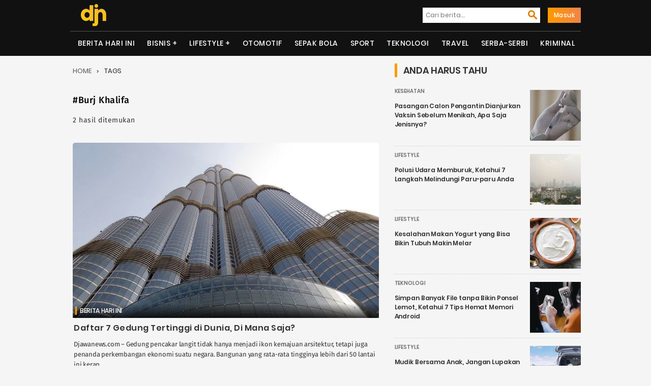

--- FILE ---
content_type: text/html; charset=UTF-8
request_url: https://djawanews.com/tag/burj-khalifa
body_size: 8069
content:
<!DOCTYPE html>
<html lang="id-ID" prefix="og: http://ogp.me/ns#">
<head>
<meta charset="UTF-8">
<meta http-equiv="X-UA-Compatible" content="IE=edge">
<meta name="google-site-verification" content="o0nv63rXrFUytFAD_tA9ouW0hY246U9t5pSSKJwO7WI"/>
<meta name="viewport" content="width=device-width, initial-scale=1">
<title>Kumpulan Berita Terbaru Tentang Burj khalifa | Djawanews.com</title><meta name="title" content="Kumpulan Berita Terbaru Tentang Burj khalifa | Djawanews.com">
<meta name="description" content="Kumpulan Berita Terbaru Tentang Burj khalifa ~ Djawanews.com – Gedung pencakar langit tidak hanya menjadi ikon kemajuan arsitektur, tetapi juga penanda perkembangan ekonomi suatu negara. Bangunan yang rata-rata tingginya lebih dari 50 lantai ini kerap "/> 
<meta name="robots" content="index,follow">
<meta name="googlebot" content="index,follow">
<meta name="googlebot-news" content="index, follow">
<meta name="author" content="Djawanews.com">
<meta name="language" content="id">
<meta name="geo.country" content="id">
<meta http-equiv="content-language" content="In-Id">
<meta name="geo.placename" content="Indonesia">
<meta name="mobile-web-app-capable" content="yes">
<meta property="fb:app_id" content="100042300757759" />
<meta property="og:url" content="https://djawanews.com/tag/burj-khalifa">
<meta property="og:type" content="Website"/>
<meta property="og:image" content="https://img2.djawanews.com/Apj3mZnXX_wzs8FpLH9vrgEjAAh2Z6kv13rC-u_BShI/rs:fill:602:345:1/g:no/aHR0cHM6Ly9kamF3YW5ld3MuY29tLy9waG90b3MvMjAyNS9NYXkvMDgvZGphd2FfMTc0NjY3NzM5Nl9CVGJUdUdHak1SUFJKZWpZOUk5ekxsV3NhaEZwSElBQTIzODdKTTZOLmpwZWc.jpg">
<meta property="og:image:width" content="602">
<meta property="og:image:height" content="345">
<meta property="og:title" content="Kumpulan Berita Terbaru Tentang Burj khalifa | Djawanews.com">
<meta property="og:locale" content="id_ID">
<meta property="og:site_name" content="Djawanews.com">
<meta property="og:description" content="Kumpulan Berita Terbaru Tentang Burj khalifa ~ Djawanews.com – Gedung pencakar langit tidak hanya menjadi ikon kemajuan arsitektur, tetapi juga penanda perkembangan ekonomi suatu negara. Bangunan yang rata-rata tingginya lebih dari 50 lantai ini kerap ">
<meta name="twitter:card" content="summary">
<meta name="twitter:site" content="Djawanews.com">
<meta name="twitter:title" content="Warta Harian Nasional Kumpulan Berita Terbaru Tentang Burj khalifa | Djawanews.com">
<meta name="twitter:url" content="https://djawanews.com/tag/burj-khalifa">
<meta name="twitter:description" content="Kumpulan Berita Terbaru Tentang Burj khalifa ~ Djawanews.com – Gedung pencakar langit tidak hanya menjadi ikon kemajuan arsitektur, tetapi juga penanda perkembangan ekonomi suatu negara. Bangunan yang rata-rata tingginya lebih dari 50 lantai ini kerap ">
<meta name="twitter:image" content="https://img2.djawanews.com/Apj3mZnXX_wzs8FpLH9vrgEjAAh2Z6kv13rC-u_BShI/rs:fill:602:345:1/g:no/aHR0cHM6Ly9kamF3YW5ld3MuY29tLy9waG90b3MvMjAyNS9NYXkvMDgvZGphd2FfMTc0NjY3NzM5Nl9CVGJUdUdHak1SUFJKZWpZOUk5ekxsV3NhaEZwSElBQTIzODdKTTZOLmpwZWc.jpg"/>
 	
<script type="application/ld+json">
{"@context":"http://schema.org","@type":"Organization","legalName":"<a href='https://djawanews.com/tag/burj-khalifa'>TRANYAR</a>","url":"https://djawanews.com/tag/burj-khalifa","contactPoint":[{"@type":"ContactPoint","telephone":"","contactType":"customer service"}],"logo":"/photos/assets/5f7bdd63227ae.png","sameAs":["https://www.facebook.com/djawanews.mediautama","https://twitter.com/djawanewsdotcom","https://www.instagram.com/djawanewscom"]}

{"@context":"http://schema.org","@type":"WebSite","name":"Djawanews.com","url":"https://djawanews.com/tag/burj-khalifa","potentialAction":{"@type":"SearchAction","target":"https://djawanews.com/post/search?={search_term}","query-input":"required name=search_term"}}
</script>
<link rel="shortcut icon" href="/photos/assets/5f7bdd63227ae.png">
<link rel="canonical" href="https://djawanews.com/tag/burj-khalifa" />
<link rel="alternate" href="https://djawanews.com/tag/burj-khalifa" hreflang="id-id">
<link href="https://djawanews.com/assets/new/css/fonts/Material-Design-Iconic-Font.woff2?v=2.2.0" rel="preload" as="font" crossorigin="anonymous">
<link rel="stylesheet" type="text/css" href="https://djawanews.com/assets/new/css/style.css?v=1.1.7">
<!-- Global site tag (gtag.js) - Google Analytics -->
<script async src="https://www.googletagmanager.com/gtag/js?id=UA-140697490-1"></script>
<script>
  window.dataLayer = window.dataLayer || [];
  function gtag(){dataLayer.push(arguments);}
  gtag('js', new Date());

  gtag('config', 'UA-140697490-1');
  gtag('config', 'G-P0GMZRXFGL');
</script>
<script async src="https://pagead2.googlesyndication.com/pagead/js/adsbygoogle.js" data-ad-client="ca-pub-7054600559988670" crossorigin="anonymous" type="6355e77456ac70a22a5d8760-text/javascript"></script>
</head>
<body>
	<div class="wrapper">
		<div class="head-cont">
		<div class="container">
		  <div class="navbar-menu">
			<a href="https://djawanews.com" class="logo" title="Djawanews.com">
			<img src="/photos/assets/5f7bdd63227ae.png" width="60" height="56" alt="Djawanews logo">
			</a>
			<div id="search-iconx">
			  <i class="zmdi zmdi-search zmdi-h-1x" id="openBtn" onclick="openSearch()"></i>
			  <div id="myOverlay" class="overlay">
				<span class="closebtn" onclick="closeSearch()" title="Close Overlay">×</span>
				<div class="overlay-content">
				  <form class="mobile" action="https://djawanews.com/search" method="GET">
					<input type="text" placeholder="Masukkan Pencarian Anda disini..." name="key" required oninput="this.setCustomValidity('')"
					oninvalid="this.setCustomValidity('Masukan kata kunci anda.')">
					<button type="submit"><i class="zmdi zmdi-search zmdi-h-1x"></i></button>
				  </form>
				</div>
			  </div>
			</div>
			<nav class="nav1">
		        <ul>
		        	<li>
						<form action="https://djawanews.com/search" method="GET">
							<label><input type="text" placeholder="Cari berita...." name="key" required  oninput="this.setCustomValidity('')"
						oninvalid="this.setCustomValidity('Masukan kata kunci anda.')"/></label>
							<button type="submit"><i class="zmdi zmdi-search zmdi-h-1x"></i></button>
						</form>
					</li>
															<li><a href="https://djawanews.com/login" class="masuk">Masuk</a>
							        </ul>
    		</nav>
				
			<div id="mobile-nav">
							</div>
		</div>
		</div>
	</div>
			<div class="head-cont">
		  <header class="container containerx">
			<nav class="nav-menu-1">
			  <ul class="menu">
						
				  <li><a href="https://djawanews.com/berita-hari-ini">Berita Hari Ini</a></li><li>
                            <label for="drop-1" class="toggle">Bisnis +</label>
                            <a href="https://djawanews.com/bisnis">Bisnis</a>
                            <input type="checkbox" id="drop-1"/>
                            <ul><li><a href="https://djawanews.com/entrepreneur">Entrepreneur</a></li><li><a href="https://djawanews.com/market">Market</a></li></ul>
                        </li><li>
                            <label for="drop-2" class="toggle">Lifestyle +</label>
                            <a href="https://djawanews.com/lifestyle">Lifestyle</a>
                            <input type="checkbox" id="drop-2"/>
                            <ul><li><a href="https://djawanews.com/fashion">Fashion</a></li><li><a href="https://djawanews.com/infotainment">Infotainment</a></li><li><a href="https://djawanews.com/inspirasi">Inspirasi</a></li><li><a href="https://djawanews.com/kesehatan">Kesehatan</a></li><li><a href="https://djawanews.com/relationship">Relationship</a></li></ul>
                        </li><li><a href="https://djawanews.com/otomotif">Otomotif</a></li><li><a href="https://djawanews.com/sepak-bola">Sepak Bola</a></li><li><a href="https://djawanews.com/sport">Sport</a></li><li><a href="https://djawanews.com/teknologi">Teknologi</a></li><li><a href="https://djawanews.com/travel">Travel</a></li><li><a href="https://djawanews.com/serba-serbi">Serba-serbi</a></li><li><a href="https://djawanews.com/kriminal">Kriminal</a></li>
								</ul>
			</nav>
			<!-- / row -->
		  </header>
		</div>
		
 <!-- featured -->
 <div class="container sidebar">
 	<div id="blog-main" class="featured">
	<ol class="breadcrumb" id="tags">
	  <li class="artikel-breadcrumb">
		<a class="breadcrumb-link" href="https://djawanews.com" alt="home">Home</a>
	  </li>
	  <li class="artikel-breadcrumb">
		<a class="breadcrumb-link l-active" href="https://djawanews.com/tag/burj-khalifa" alt="tags">Tags</a>
	  </li>
	</ol>
	<div class="entry-post" id="">
	  <h2>#Burj khalifa</h2>
	  <p>2 hasil ditemukan</p>
	</div>
	  <section class="a-magz-1">
		<ul class="home-cat-featured post-data">
		  	<div class="fist-post-magz">
            <div class="first-post-img">
            <a class="img-holder full progressive replace" href="https://djawanews.com/berita-hari-ini/daftar-7-gedung-tertinggi-di-dunia-di-mana-saja-48144" data-href="https://img2.djawanews.com/Apj3mZnXX_wzs8FpLH9vrgEjAAh2Z6kv13rC-u_BShI/rs:fill:602:345:1/g:no/aHR0cHM6Ly9kamF3YW5ld3MuY29tLy9waG90b3MvMjAyNS9NYXkvMDgvZGphd2FfMTc0NjY3NzM5Nl9CVGJUdUdHak1SUFJKZWpZOUk5ekxsV3NhaEZwSElBQTIzODdKTTZOLmpwZWc.jpg" id="hold-magz">
            <img src="https://img2.djawanews.com/Apj3mZnXX_wzs8FpLH9vrgEjAAh2Z6kv13rC-u_BShI/rs:fill:602:345:1/g:no/aHR0cHM6Ly9kamF3YW5ld3MuY29tLy9waG90b3MvMjAyNS9NYXkvMDgvZGphd2FfMTc0NjY3NzM5Nl9CVGJUdUdHak1SUFJKZWpZOUk5ekxsV3NhaEZwSElBQTIzODdKTTZOLmpwZWc.jpg" alt="Daftar 7 Gedung Tertinggi di Dunia, Di Mana Saja?" title="Daftar 7 Gedung Tertinggi di Dunia, Di Mana Saja?" id="fist-img" class="lazy preview" loading="lazy">
            </a>
            </div>
            <div class="catx-post">
            
            <a class="cat-post-right" href="https://djawanews.com/berita-hari-ini">Berita Hari Ini</a>
            
            </div>
            <div class="card-descriptionx">
            <h3 class="title-1"><a href="https://djawanews.com/berita-hari-ini/daftar-7-gedung-tertinggi-di-dunia-di-mana-saja-48144">Daftar 7 Gedung Tertinggi di Dunia, Di Mana Saja?</a>
            </h3>
            <div class="cat-desk">
                <span>
                Djawanews.com – Gedung pencakar langit tidak hanya menjadi ikon kemajuan arsitektur, tetapi juga penanda perkembangan ekonomi suatu negara. Bangunan yang rata-rata tingginya lebih dari 50 lantai ini kerap  ....
                </span>
            </div>
            <div class="post-author">
                <div class="author-blogpost">
                <img src="https://img2.djawanews.com/3WSkl0eSbMSP3JD4T-WX9om97SexY2tqIqRT9YmQqiw/rs:fill:50:50:1/g:no/aHR0cHM6Ly9kamF3YW5ld3MuY29tLy9waG90b3MvMjAyMy9KdWx5LzIxL2RqYXdhXzE2ODk5MzAyNjVfTGlwNUlSVFVzblBWVEc1VmFicmFtM2ZFWXltYU5GZnRKRFJkU1pQUS5qcGVn.jpg" class="avatar avatar-100 photo" alt="MS Hadi" title="MS Hadi" >
                </div>
                <div class="author-content">
                    <a href="https://djawanews.com/author/ms-hadi" title="Posts by MS Hadi">MS Hadi</a>
                </div>
            </div>
            </div>
        </div>
                <li class="magz-first-post-blog">
            <div class="first-second-img">
            <a class="img-holder full progressive replace" href="https://djawanews.com/berita-hari-ini/bertemu-prabowo-pemilik-burj-khalifa-yakinkan-wisata-indonesia-bisa-naik-hingga-300-persen-44675" data-href="https://img2.djawanews.com/FlwINTetgUc_yofS7B0UapSLKqG2f5XbgFhHbQQvHnE/rs:fill:290:221:1/g:no/aHR0cHM6Ly9kamF3YW5ld3MuY29tLy9waG90b3MvMjAyNC9NYXkvMjgvZGphd2FfMTcxNjg3NTM0M19YRUZPaGhicGFxRm9WdXR0SUw1UmdUbDhPSnJpaUxhc1FMUTJZa2txLmpwZWc.jpg" id="hold-blog">
            <img src="https://img2.djawanews.com/FlwINTetgUc_yofS7B0UapSLKqG2f5XbgFhHbQQvHnE/rs:fill:290:221:1/g:no/aHR0cHM6Ly9kamF3YW5ld3MuY29tLy9waG90b3MvMjAyNC9NYXkvMjgvZGphd2FfMTcxNjg3NTM0M19YRUZPaGhicGFxRm9WdXR0SUw1UmdUbDhPSnJpaUxhc1FMUTJZa2txLmpwZWc.jpg" alt="Bertemu Prabowo, Pemilik Burj Khalifa Yakinkan Wisata Indonesia Bisa Naik hingga 300 Persen" title="Bertemu Prabowo, Pemilik Burj Khalifa Yakinkan Wisata Indonesia Bisa Naik hingga 300 Persen" id="post-img" class="lazy preview" loading="lazy">
            </a>
            </div>
            <div class="cats-post">
            
            <a class="cat-post-right" href="https://djawanews.com/berita-hari-ini">Berita Hari Ini</a>
            
            </div>
            <div class="card-descriptionx">
            <h3><a href="https://djawanews.com/berita-hari-ini/bertemu-prabowo-pemilik-burj-khalifa-yakinkan-wisata-indonesia-bisa-naik-hingga-300-persen-44675">Bertemu Prabowo, Pemilik Burj Khalifa Yakinkan Wisata Indonesia Bisa Naik hingga 300 Persen</a>
            </h3>
            <div class="author-content">
                <span class="author-name">
                    <a href="https://djawanews.com/author/ms-hadi" title="Posts by MS Hadi">MS Hadi</a>	
                </span>		
                <span class="section-item-date"> 28 May 2024 13:09 </span>
            </div>
            </div>
        </li>
    		</ul>
		
	  	<div class="more-scroll ajax-load" style="display: none;">
        	<p>Loading more ...</p>
      	</div>
	  </section>
	</div>
	<!-- sidebar	 -->
	<div class="blog sidebarmagz">
   <asside class="sidebar-magz-1" id="sidebar">
      
        <h4 class="inner-arrow">Anda Harus Tahu   </h4>
      
      
                              <div class="magz-side-post">
              <div class="first-post-img thumb">
                <a class="img-holder feat-small full progressive replace" href="https://djawanews.com/kesehatan/pasangan-calon-pengantin-dianjurkan-vaksin-sebelum-menikah-apa-saja-jenisnya-43106" data-href="https://img2.djawanews.com/OXBOSfFaar5y9WtFlbLiIEswyzHt4PXONbCKGBQNOQs/rs:fill:100:100:1/g:no/aHR0cHM6Ly9kamF3YW5ld3MuY29tLy9waG90b3MvMjAyMy9EZWNlbWJlci8wNy9kamF3YV8xNzAxOTE2MjM1X2hDTkx3b2loZ05vVkZORUw1UnhnUUk1VWM5TzBQR01wVlFNQ3JvZDIuanBlZw.jpg">
                  <img src="https://img2.djawanews.com/OXBOSfFaar5y9WtFlbLiIEswyzHt4PXONbCKGBQNOQs/rs:fill:100:100:1/g:no/aHR0cHM6Ly9kamF3YW5ld3MuY29tLy9waG90b3MvMjAyMy9EZWNlbWJlci8wNy9kamF3YV8xNzAxOTE2MjM1X2hDTkx3b2loZ05vVkZORUw1UnhnUUk1VWM5TzBQR01wVlFNQ3JvZDIuanBlZw.jpg" width="100" height="100" title="Pasangan Calon Pengantin Dianjurkan Vaksin Sebelum Menikah, Apa Saja Jenisnya?" alt="Pasangan Calon Pengantin Dianjurkan Vaksin Sebelum Menikah, Apa Saja Jenisnya?" class="lazy small-img preview" loading="lazy">
                </a>
              </div>
              <div class="right">
                <a class="cat-first-post" href="https://djawanews.com/kesehatan" >Kesehatan</a>
                <div class="card-description small">
                  <h4><a href="https://djawanews.com/kesehatan/pasangan-calon-pengantin-dianjurkan-vaksin-sebelum-menikah-apa-saja-jenisnya-43106">Pasangan Calon Pengantin Dianjurkan Vaksin Sebelum Menikah, Apa Saja Jenisnya?</a>
                </h4>
                </div>
              </div>
              
            </div>
                      <div class="magz-side-post">
              <div class="first-post-img thumb">
                <a class="img-holder feat-small full progressive replace" href="https://djawanews.com/lifestyle/polusi-udara-memburuk-ketahui-7-langkah-melindungi-paru-paru-anda-42029" data-href="https://img2.djawanews.com/skbNeuUT4IfN7Abzc-GQKF7j22WbR4Iln-yB_kLa1Gw/rs:fill:100:100:1/g:no/aHR0cHM6Ly9kamF3YW5ld3MuY29tLy9waG90b3MvMjAyMy9BdWd1c3QvMjUvZGphd2FfMTY5MjkyODM5M19SQkZmWnN6TnZWbW4wUUR4OENYS2l4cGNjZ3BLRXQ0ZVdEUXRlZkdrLmpwZWc.jpg">
                  <img src="https://img2.djawanews.com/skbNeuUT4IfN7Abzc-GQKF7j22WbR4Iln-yB_kLa1Gw/rs:fill:100:100:1/g:no/aHR0cHM6Ly9kamF3YW5ld3MuY29tLy9waG90b3MvMjAyMy9BdWd1c3QvMjUvZGphd2FfMTY5MjkyODM5M19SQkZmWnN6TnZWbW4wUUR4OENYS2l4cGNjZ3BLRXQ0ZVdEUXRlZkdrLmpwZWc.jpg" width="100" height="100" title="Polusi Udara Memburuk, Ketahui 7 Langkah Melindungi Paru-paru Anda" alt="Polusi Udara Memburuk, Ketahui 7 Langkah Melindungi Paru-paru Anda" class="lazy small-img preview" loading="lazy">
                </a>
              </div>
              <div class="right">
                <a class="cat-first-post" href="https://djawanews.com/lifestyle" >Lifestyle</a>
                <div class="card-description small">
                  <h4><a href="https://djawanews.com/lifestyle/polusi-udara-memburuk-ketahui-7-langkah-melindungi-paru-paru-anda-42029">Polusi Udara Memburuk, Ketahui 7 Langkah Melindungi Paru-paru Anda</a>
                </h4>
                </div>
              </div>
              
            </div>
                      <div class="magz-side-post">
              <div class="first-post-img thumb">
                <a class="img-holder feat-small full progressive replace" href="https://djawanews.com/lifestyle/kesalahan-makan-yogurt-yang-bisa-bikin-tubuh-makin-melar-41187" data-href="https://img2.djawanews.com/DaB7uGPOwQxwP9PuYtA1UQt3lPa6n2mAlbte2MpI7B8/rs:fill:100:100:1/g:no/aHR0cHM6Ly9kamF3YW5ld3MuY29tLy9waG90b3MvMjAyMy9NYXkvMzEvZGphd2FfMTY4NTUxMzk4OV96eEUzVUlmYkw0RldBZHl4WGZrWHY2SUQ5ZFRBTXRkOUJ1Vmt6a09VLmpwZWc.jpg">
                  <img src="https://img2.djawanews.com/DaB7uGPOwQxwP9PuYtA1UQt3lPa6n2mAlbte2MpI7B8/rs:fill:100:100:1/g:no/aHR0cHM6Ly9kamF3YW5ld3MuY29tLy9waG90b3MvMjAyMy9NYXkvMzEvZGphd2FfMTY4NTUxMzk4OV96eEUzVUlmYkw0RldBZHl4WGZrWHY2SUQ5ZFRBTXRkOUJ1Vmt6a09VLmpwZWc.jpg" width="100" height="100" title="Kesalahan Makan Yogurt yang Bisa Bikin Tubuh Makin Melar" alt="Kesalahan Makan Yogurt yang Bisa Bikin Tubuh Makin Melar" class="lazy small-img preview" loading="lazy">
                </a>
              </div>
              <div class="right">
                <a class="cat-first-post" href="https://djawanews.com/lifestyle" >Lifestyle</a>
                <div class="card-description small">
                  <h4><a href="https://djawanews.com/lifestyle/kesalahan-makan-yogurt-yang-bisa-bikin-tubuh-makin-melar-41187">Kesalahan Makan Yogurt yang Bisa Bikin Tubuh Makin Melar</a>
                </h4>
                </div>
              </div>
              
            </div>
                      <div class="magz-side-post">
              <div class="first-post-img thumb">
                <a class="img-holder feat-small full progressive replace" href="https://djawanews.com/teknologi/simpan-banyak-file-tanpa-bikin-ponsel-lemot-ketahui-7-tips-hemat-memori-android-40593" data-href="https://img2.djawanews.com/JzjLLPt09AT-kiih4ZioMcmKwWiTmEX7bG3WiD7UzX0/rs:fill:100:100:1/g:no/aHR0cHM6Ly9kamF3YW5ld3MuY29tLy9waG90b3MvMjAyMy9BcHJpbC8xOC9kamF3YV8xNjgxNzg4OTc0X0hGRVVnTmVMeGlSQ054aDNoYTlXYkZPcDY3MTZ5MHh6d3BWWG1LbVUuanBlZw.jpg">
                  <img src="https://img2.djawanews.com/JzjLLPt09AT-kiih4ZioMcmKwWiTmEX7bG3WiD7UzX0/rs:fill:100:100:1/g:no/aHR0cHM6Ly9kamF3YW5ld3MuY29tLy9waG90b3MvMjAyMy9BcHJpbC8xOC9kamF3YV8xNjgxNzg4OTc0X0hGRVVnTmVMeGlSQ054aDNoYTlXYkZPcDY3MTZ5MHh6d3BWWG1LbVUuanBlZw.jpg" width="100" height="100" title="Simpan Banyak File tanpa Bikin Ponsel Lemot, Ketahui 7 Tips Hemat Memori Android" alt="Simpan Banyak File tanpa Bikin Ponsel Lemot, Ketahui 7 Tips Hemat Memori Android" class="lazy small-img preview" loading="lazy">
                </a>
              </div>
              <div class="right">
                <a class="cat-first-post" href="https://djawanews.com/teknologi" >Teknologi</a>
                <div class="card-description small">
                  <h4><a href="https://djawanews.com/teknologi/simpan-banyak-file-tanpa-bikin-ponsel-lemot-ketahui-7-tips-hemat-memori-android-40593">Simpan Banyak File tanpa Bikin Ponsel Lemot, Ketahui 7 Tips Hemat Memori Android</a>
                </h4>
                </div>
              </div>
              
            </div>
                      <div class="magz-side-post">
              <div class="first-post-img thumb">
                <a class="img-holder feat-small full progressive replace" href="https://djawanews.com/lifestyle/mudik-bersama-anak-jangan-lupakan-obat-ini-40535" data-href="https://img2.djawanews.com/7cJ7pL_uG04FHbURCt6OwH6DivFSVM1Crdv44nspzGw/rs:fill:100:100:1/g:no/aHR0cHM6Ly9kamF3YW5ld3MuY29tLy9waG90b3MvMjAyMy9BcHJpbC8xNC9kamF3YV8xNjgxNDQ2ODY4X3lkcHRpOWVybGdTSElBRHJoT0RKeFlXOFNPa2Q2M1RRRkpyeFF1bEYuanBlZw.jpg">
                  <img src="https://img2.djawanews.com/7cJ7pL_uG04FHbURCt6OwH6DivFSVM1Crdv44nspzGw/rs:fill:100:100:1/g:no/aHR0cHM6Ly9kamF3YW5ld3MuY29tLy9waG90b3MvMjAyMy9BcHJpbC8xNC9kamF3YV8xNjgxNDQ2ODY4X3lkcHRpOWVybGdTSElBRHJoT0RKeFlXOFNPa2Q2M1RRRkpyeFF1bEYuanBlZw.jpg" width="100" height="100" title="Mudik Bersama Anak, Jangan Lupakan Obat Ini!" alt="Mudik Bersama Anak, Jangan Lupakan Obat Ini!" class="lazy small-img preview" loading="lazy">
                </a>
              </div>
              <div class="right">
                <a class="cat-first-post" href="https://djawanews.com/lifestyle" >Lifestyle</a>
                <div class="card-description small">
                  <h4><a href="https://djawanews.com/lifestyle/mudik-bersama-anak-jangan-lupakan-obat-ini-40535">Mudik Bersama Anak, Jangan Lupakan Obat Ini!</a>
                </h4>
                </div>
              </div>
              
            </div>
                      <div class="magz-side-post">
              <div class="first-post-img thumb">
                <a class="img-holder feat-small full progressive replace" href="https://djawanews.com/kesehatan/pakar-bagikan-kiat-memilih-olahraga-saat-menjalankan-puasa-ramadan-40094" data-href="https://img2.djawanews.com/34IGRwldakzwk-XiIlXmhwWlYJG-K_2SteMw_1MNggM/rs:fill:100:100:1/g:no/aHR0cHM6Ly9kamF3YW5ld3MuY29tLy9waG90b3MvMjAyMy9NYXJjaC8yNC9kamF3YV8xNjc5NjQ2NjQxXzBDemc1cEVhVFRJZGcxU3ZEZnJIeU11NDRnaHhzeVJuU0xYYWhVVzIuanBlZw.jpg">
                  <img src="https://img2.djawanews.com/34IGRwldakzwk-XiIlXmhwWlYJG-K_2SteMw_1MNggM/rs:fill:100:100:1/g:no/aHR0cHM6Ly9kamF3YW5ld3MuY29tLy9waG90b3MvMjAyMy9NYXJjaC8yNC9kamF3YV8xNjc5NjQ2NjQxXzBDemc1cEVhVFRJZGcxU3ZEZnJIeU11NDRnaHhzeVJuU0xYYWhVVzIuanBlZw.jpg" width="100" height="100" title="Pakar Bagikan Kiat Memilih Olahraga saat Menjalankan Puasa Ramadan" alt="Pakar Bagikan Kiat Memilih Olahraga saat Menjalankan Puasa Ramadan" class="lazy small-img preview" loading="lazy">
                </a>
              </div>
              <div class="right">
                <a class="cat-first-post" href="https://djawanews.com/kesehatan" >Kesehatan</a>
                <div class="card-description small">
                  <h4><a href="https://djawanews.com/kesehatan/pakar-bagikan-kiat-memilih-olahraga-saat-menjalankan-puasa-ramadan-40094">Pakar Bagikan Kiat Memilih Olahraga saat Menjalankan Puasa Ramadan</a>
                </h4>
                </div>
              </div>
              
            </div>
                        
    </asside>
      
      <asside class="sidebar-magz-1">
    
      <h4 class="inner-arrow">Populer
        
      </h4>
    
    <div class="home-cat-featured">
                            <div class="magz-side-post">
                    <div class="first-post-img thumb">
                        <a class="img-holder feat-small full progressive replace" href="https://djawanews.com/berita-hari-ini/wow-pt-kencana-energi-lestari-raih-kontrak-plts-usd25-juta-dari-pln-49019" data-href="https://img2.djawanews.com/Aa-9sIFu6gWh_mUFXkB2LLWJQBzvsV_QpFGoWJTMFJk/rs:fill:100:100:1/g:no/aHR0cHM6Ly9kamF3YW5ld3MuY29tLy9waG90b3MvMjAyNi9KYW51YXJ5LzIwL2RqYXdhXzE3Njg5MDAwOTFfaDZqUFBvYXFyNHpkcW9FTmdNRElKdXJxMmpDVzFEbzVoakNuUnl4Qy5qcGVn.jpg">
                            <img src="https://img2.djawanews.com/Aa-9sIFu6gWh_mUFXkB2LLWJQBzvsV_QpFGoWJTMFJk/rs:fill:100:100:1/g:no/aHR0cHM6Ly9kamF3YW5ld3MuY29tLy9waG90b3MvMjAyNi9KYW51YXJ5LzIwL2RqYXdhXzE3Njg5MDAwOTFfaDZqUFBvYXFyNHpkcW9FTmdNRElKdXJxMmpDVzFEbzVoakNuUnl4Qy5qcGVn.jpg" title="Wow! PT Kencana Energi Lestari Raih Kontrak PLTS USD25 Juta dari PLN" width="100" height="100" alt="Wow! PT Kencana Energi Lestari Raih Kontrak PLTS USD25 Juta dari PLN" class="small-img preview" loading="lazy">
                        </a>
                    </div>
                    <div class="right">
                      <a class="cat-first-post" href="https://djawanews.com/berita-hari-ini">Berita Hari Ini</a>
                      <div class="right-nomor">
                          <p>1</p>
                      </div>
                      <div class="card-description small">
                          <h4><a href="https://djawanews.com/berita-hari-ini/wow-pt-kencana-energi-lestari-raih-kontrak-plts-usd25-juta-dari-pln-49019">Wow! PT Kencana Energi Lestari Raih Kontrak PLTS USD25 Juta dari PLN</a></h4>
                      </div>
                    </div>
                </div>
                            <div class="magz-side-post">
                    <div class="first-post-img thumb">
                        <a class="img-holder feat-small full progressive replace" href="https://djawanews.com/berita-hari-ini/dampak-positif-plta-garung-terhadap-perekonomian-lokal-dan-energi-nasional-49018" data-href="https://img2.djawanews.com/4uj2Fc1cIzZ4J7QgKouMwsLGLJnCBLEGFwkwSjbuUC8/rs:fill:100:100:1/g:no/aHR0cHM6Ly9kamF3YW5ld3MuY29tLy9waG90b3MvMjAyNi9KYW51YXJ5LzIwL2RqYXdhXzE3Njg4OTk5NDVfU29KRjBVMVZuZEdKV3diclM4M0VSanZpNnRkRU1DRzlWcDJuRmJNUC5qcGVn.jpg">
                            <img src="https://img2.djawanews.com/4uj2Fc1cIzZ4J7QgKouMwsLGLJnCBLEGFwkwSjbuUC8/rs:fill:100:100:1/g:no/aHR0cHM6Ly9kamF3YW5ld3MuY29tLy9waG90b3MvMjAyNi9KYW51YXJ5LzIwL2RqYXdhXzE3Njg4OTk5NDVfU29KRjBVMVZuZEdKV3diclM4M0VSanZpNnRkRU1DRzlWcDJuRmJNUC5qcGVn.jpg" title="Dampak Positif PLTA Garung terhadap Perekonomian Lokal dan Energi Nasional" width="100" height="100" alt="Dampak Positif PLTA Garung terhadap Perekonomian Lokal dan Energi Nasional" class="small-img preview" loading="lazy">
                        </a>
                    </div>
                    <div class="right">
                      <a class="cat-first-post" href="https://djawanews.com/berita-hari-ini">Berita Hari Ini</a>
                      <div class="right-nomor">
                          <p>2</p>
                      </div>
                      <div class="card-description small">
                          <h4><a href="https://djawanews.com/berita-hari-ini/dampak-positif-plta-garung-terhadap-perekonomian-lokal-dan-energi-nasional-49018">Dampak Positif PLTA Garung terhadap Perekonomian Lokal dan Energi Nasional</a></h4>
                      </div>
                    </div>
                </div>
                            <div class="magz-side-post">
                    <div class="first-post-img thumb">
                        <a class="img-holder feat-small full progressive replace" href="https://djawanews.com/berita-hari-ini/meja-ambil-alih-45-persen-saham-trimata-coal-perkasa-ekspansi-ke-energi-49021" data-href="https://img2.djawanews.com/-1TCDnJo9lg3V5ztJwe3AVdktx0hAkpM7vGfz9OCLTk/rs:fill:100:100:1/g:no/aHR0cHM6Ly9kamF3YW5ld3MuY29tLy9waG90b3MvMjAyNi9KYW51YXJ5LzIxL2RqYXdhXzE3Njg5ODg0NTFfM2ljVDBZTHlEd1R0c2xTcGdWb01HdGUycHdSVHhFNFB4OHV4RnhTVi5qcGVn.jpg">
                            <img src="https://img2.djawanews.com/-1TCDnJo9lg3V5ztJwe3AVdktx0hAkpM7vGfz9OCLTk/rs:fill:100:100:1/g:no/aHR0cHM6Ly9kamF3YW5ld3MuY29tLy9waG90b3MvMjAyNi9KYW51YXJ5LzIxL2RqYXdhXzE3Njg5ODg0NTFfM2ljVDBZTHlEd1R0c2xTcGdWb01HdGUycHdSVHhFNFB4OHV4RnhTVi5qcGVn.jpg" title="MEJA Ambil Alih 45 Persen Saham Trimata Coal Perkasa, Ekspansi ke Energi?" width="100" height="100" alt="MEJA Ambil Alih 45 Persen Saham Trimata Coal Perkasa, Ekspansi ke Energi?" class="small-img preview" loading="lazy">
                        </a>
                    </div>
                    <div class="right">
                      <a class="cat-first-post" href="https://djawanews.com/berita-hari-ini">Berita Hari Ini</a>
                      <div class="right-nomor">
                          <p>3</p>
                      </div>
                      <div class="card-description small">
                          <h4><a href="https://djawanews.com/berita-hari-ini/meja-ambil-alih-45-persen-saham-trimata-coal-perkasa-ekspansi-ke-energi-49021">MEJA Ambil Alih 45 Persen Saham Trimata Coal Perkasa, Ekspansi ke Energi?</a></h4>
                      </div>
                    </div>
                </div>
                            <div class="magz-side-post">
                    <div class="first-post-img thumb">
                        <a class="img-holder feat-small full progressive replace" href="https://djawanews.com/berita-hari-ini/plta-sidorejo-ngleses-pionir-energi-terbarukan-di-wilayah-jawa-tengah-49020" data-href="https://img2.djawanews.com/zYoef2ONKQHR_BxZHcwbBV5P3QKz_YkuxKGR8AQy700/rs:fill:100:100:1/g:no/aHR0cHM6Ly9kamF3YW5ld3MuY29tLy9waG90b3MvMjAyNi9KYW51YXJ5LzIxL2RqYXdhXzE3Njg5ODgyNjFfNDI0bTJwUGlPczhuV0Rsa1R3UW1YdFVsb1djakR6UXpwMU9uc2xORS5qcGVn.jpg">
                            <img src="https://img2.djawanews.com/zYoef2ONKQHR_BxZHcwbBV5P3QKz_YkuxKGR8AQy700/rs:fill:100:100:1/g:no/aHR0cHM6Ly9kamF3YW5ld3MuY29tLy9waG90b3MvMjAyNi9KYW51YXJ5LzIxL2RqYXdhXzE3Njg5ODgyNjFfNDI0bTJwUGlPczhuV0Rsa1R3UW1YdFVsb1djakR6UXpwMU9uc2xORS5qcGVn.jpg" title="PLTA Sidorejo Ngleses: Pionir Energi Terbarukan di Wilayah Jawa Tengah" width="100" height="100" alt="PLTA Sidorejo Ngleses: Pionir Energi Terbarukan di Wilayah Jawa Tengah" class="small-img preview" loading="lazy">
                        </a>
                    </div>
                    <div class="right">
                      <a class="cat-first-post" href="https://djawanews.com/berita-hari-ini">Berita Hari Ini</a>
                      <div class="right-nomor">
                          <p>4</p>
                      </div>
                      <div class="card-description small">
                          <h4><a href="https://djawanews.com/berita-hari-ini/plta-sidorejo-ngleses-pionir-energi-terbarukan-di-wilayah-jawa-tengah-49020">PLTA Sidorejo Ngleses: Pionir Energi Terbarukan di Wilayah Jawa Tengah</a></h4>
                      </div>
                    </div>
                </div>
                            <div class="magz-side-post">
                    <div class="first-post-img thumb">
                        <a class="img-holder feat-small full progressive replace" href="https://djawanews.com/berita-hari-ini/plta-demolo-kebumen-mendorong-ketahanan-energi-daerah-dan-perkuat-pasokan-listrik-di-jawa-tengah-49023" data-href="https://img2.djawanews.com/Au-xkgSyL7Ejyu3eBScUSHe1TPSNpXqbA7GHtPCY6Fg/rs:fill:100:100:1/g:no/aHR0cHM6Ly9kamF3YW5ld3MuY29tLy9waG90b3MvMjAyNi9KYW51YXJ5LzIzL2RqYXdhXzE3NjkxNDA0NjVfYkk3a0FFNHBWSVdJTXJ6WEpOdmI4MHJnS2JRUzJ2RkJWd2dRWmkyVS5qcGVn.jpg">
                            <img src="https://img2.djawanews.com/Au-xkgSyL7Ejyu3eBScUSHe1TPSNpXqbA7GHtPCY6Fg/rs:fill:100:100:1/g:no/aHR0cHM6Ly9kamF3YW5ld3MuY29tLy9waG90b3MvMjAyNi9KYW51YXJ5LzIzL2RqYXdhXzE3NjkxNDA0NjVfYkk3a0FFNHBWSVdJTXJ6WEpOdmI4MHJnS2JRUzJ2RkJWd2dRWmkyVS5qcGVn.jpg" title="PLTA Demolo Kebumen Mendorong Ketahanan Energi Daerah dan Perkuat Pasokan Listrik di Jawa Tengah!" width="100" height="100" alt="PLTA Demolo Kebumen Mendorong Ketahanan Energi Daerah dan Perkuat Pasokan Listrik di Jawa Tengah!" class="small-img preview" loading="lazy">
                        </a>
                    </div>
                    <div class="right">
                      <a class="cat-first-post" href="https://djawanews.com/berita-hari-ini">Berita Hari Ini</a>
                      <div class="right-nomor">
                          <p>5</p>
                      </div>
                      <div class="card-description small">
                          <h4><a href="https://djawanews.com/berita-hari-ini/plta-demolo-kebumen-mendorong-ketahanan-energi-daerah-dan-perkuat-pasokan-listrik-di-jawa-tengah-49023">PLTA Demolo Kebumen Mendorong Ketahanan Energi Daerah dan Perkuat Pasokan Listrik di Jawa Tengah!</a></h4>
                      </div>
                    </div>
                </div>
                            
    </div>
  </asside>
    
      <asside class="sidebar-magz-1">
    
      <h4 class="inner-arrow">Pilihan Editor
        
      </h4>
    
    <div class="home-cat-featured">
                  <div class="magz-side-post">
            <div class="first-post-img thumb">
              <a class="img-holder feat-small full progressive replace" href="https://djawanews.com/berita-hari-ini/danang-farshad-45012" data-href="https://img2.djawanews.com/ncmmPsUP3j90suqpkEyRw1_w9PaFi-e8jWTqipX5lG0/rs:fill:100:100:1/g:no/aHR0cHM6Ly9kamF3YW5ld3MuY29tLy9waG90b3MvMjAyNC9KdW5lLzMwL2RqYXdhXzE3MTk3MTA3NzhfdW5CZDdQUnhVbVZNanY0bzBDY3pnakw5Ukd5c2dwTTJNclo4dkJRby5wbmc.jpg" >
                <img src="https://img2.djawanews.com/ncmmPsUP3j90suqpkEyRw1_w9PaFi-e8jWTqipX5lG0/rs:fill:100:100:1/g:no/aHR0cHM6Ly9kamF3YW5ld3MuY29tLy9waG90b3MvMjAyNC9KdW5lLzMwL2RqYXdhXzE3MTk3MTA3NzhfdW5CZDdQUnhVbVZNanY0bzBDY3pnakw5Ukd5c2dwTTJNclo4dkJRby5wbmc.jpg" width="100" height="100" title="Lukisan Danang Farshad di ARTJOG 2024, Tentang Konservasi Laut dan Serangan Alien" alt="Lukisan Danang Farshad di ARTJOG 2024, Tentang Konservasi Laut dan Serangan Alien"  class="small-img preview" loading="lazy">
              </a>
            </div>
            <div class="right">
              <a class="cat-first-post" href="https://djawanews.com/berita-hari-ini">Berita Hari Ini</a>
              <div class="card-description small">
                <h4><a href="https://djawanews.com/berita-hari-ini/danang-farshad-45012">Lukisan Danang Farshad di ARTJOG 2024, Tentang Konservasi Laut dan Serangan Alien</a>
                </h4>
              </div>
            </div>
          </div>
                  <div class="magz-side-post">
            <div class="first-post-img thumb">
              <a class="img-holder feat-small full progressive replace" href="https://djawanews.com/berita-hari-ini/jokowi-saya-mengenal-rizal-ramli-sebagai-ekonom-cerdas-dan-aktivis-kritis-karena-cinta-terhadap-bangsanya-43357" data-href="https://img2.djawanews.com/RkP-ce69xOKIFrEgt3eZDnx1VFTqM0ZUiENwfeiO2Sw/rs:fill:100:100:1/g:no/aHR0cHM6Ly9kamF3YW5ld3MuY29tLy9waG90b3MvMjAyNC9KYW51YXJ5LzAzL2RqYXdhXzE3MDQyNzE4MDRfQzB4VVd0UUtmc0tCRzFjaW95UGRWQmQyWHJYVExwTEJoNUdQRHNCRi5qcGVn.jpg" >
                <img src="https://img2.djawanews.com/RkP-ce69xOKIFrEgt3eZDnx1VFTqM0ZUiENwfeiO2Sw/rs:fill:100:100:1/g:no/aHR0cHM6Ly9kamF3YW5ld3MuY29tLy9waG90b3MvMjAyNC9KYW51YXJ5LzAzL2RqYXdhXzE3MDQyNzE4MDRfQzB4VVd0UUtmc0tCRzFjaW95UGRWQmQyWHJYVExwTEJoNUdQRHNCRi5qcGVn.jpg" width="100" height="100" title="Jokowi: Saya Mengenal Rizal Ramli sebagai Ekonom Cerdas dan Aktivis Kritis karena Cinta terhadap Bangsanya" alt="Jokowi: Saya Mengenal Rizal Ramli sebagai Ekonom Cerdas dan Aktivis Kritis karena Cinta terhadap Bangsanya"  class="small-img preview" loading="lazy">
              </a>
            </div>
            <div class="right">
              <a class="cat-first-post" href="https://djawanews.com/berita-hari-ini">Berita Hari Ini</a>
              <div class="card-description small">
                <h4><a href="https://djawanews.com/berita-hari-ini/jokowi-saya-mengenal-rizal-ramli-sebagai-ekonom-cerdas-dan-aktivis-kritis-karena-cinta-terhadap-bangsanya-43357">Jokowi: Saya Mengenal Rizal Ramli sebagai Ekonom Cerdas dan Aktivis Kritis karena Cinta terhadap Bangsanya</a>
                </h4>
              </div>
            </div>
          </div>
                  <div class="magz-side-post">
            <div class="first-post-img thumb">
              <a class="img-holder feat-small full progressive replace" href="https://djawanews.com/berita-hari-ini/tak-ingin-ada-konflik-internal-di-timnas-amin-ahmad-ali-minta-maaf-ke-sudirman-said-43336" data-href="https://img2.djawanews.com/tE9O6Lwj_9pQUrZooVioo6wEyKqD7InhTklGzhMU1cM/rs:fill:100:100:1/g:no/aHR0cHM6Ly9kamF3YW5ld3MuY29tLy9waG90b3MvMjAyNC9KYW51YXJ5LzAyL2RqYXdhXzE3MDQxNjg1NjVfaHkxaGRaM2FVODZZNm9qM01aNzUzUGtjQXJtTmJRU2VNOFEwNVgySC5qcGVn.jpg" >
                <img src="https://img2.djawanews.com/tE9O6Lwj_9pQUrZooVioo6wEyKqD7InhTklGzhMU1cM/rs:fill:100:100:1/g:no/aHR0cHM6Ly9kamF3YW5ld3MuY29tLy9waG90b3MvMjAyNC9KYW51YXJ5LzAyL2RqYXdhXzE3MDQxNjg1NjVfaHkxaGRaM2FVODZZNm9qM01aNzUzUGtjQXJtTmJRU2VNOFEwNVgySC5qcGVn.jpg" width="100" height="100" title="Tak Ingin Ada Konflik Internal di Timnas AMIN, Ahmad Ali Minta Maaf ke Sudirman Said" alt="Tak Ingin Ada Konflik Internal di Timnas AMIN, Ahmad Ali Minta Maaf ke Sudirman Said"  class="small-img preview" loading="lazy">
              </a>
            </div>
            <div class="right">
              <a class="cat-first-post" href="https://djawanews.com/berita-hari-ini">Berita Hari Ini</a>
              <div class="card-description small">
                <h4><a href="https://djawanews.com/berita-hari-ini/tak-ingin-ada-konflik-internal-di-timnas-amin-ahmad-ali-minta-maaf-ke-sudirman-said-43336">Tak Ingin Ada Konflik Internal di Timnas AMIN, Ahmad Ali Minta Maaf ke Sudirman Said</a>
                </h4>
              </div>
            </div>
          </div>
                  <div class="magz-side-post">
            <div class="first-post-img thumb">
              <a class="img-holder feat-small full progressive replace" href="https://djawanews.com/berita-hari-ini/bnpt-sebanyak-148-teroris-ditangkap-sepanjang-2023-didominasi-jii-dan-jad-43330" data-href="https://img2.djawanews.com/YojsI7Uq6wGaFbRYv56fKu4jC_4NDLFwXm4hjG0vacQ/rs:fill:100:100:1/g:no/aHR0cHM6Ly9kamF3YW5ld3MuY29tLy9waG90b3MvMjAyMy9EZWNlbWJlci8yOS9kamF3YV8xNzAzODU5ODg4X0pMS1dWSHBZRE9uN2xnMk5lVlhZaVBaNkE1Y042T01KdFQ5NHVld1IuanBlZw.jpg" >
                <img src="https://img2.djawanews.com/YojsI7Uq6wGaFbRYv56fKu4jC_4NDLFwXm4hjG0vacQ/rs:fill:100:100:1/g:no/aHR0cHM6Ly9kamF3YW5ld3MuY29tLy9waG90b3MvMjAyMy9EZWNlbWJlci8yOS9kamF3YV8xNzAzODU5ODg4X0pMS1dWSHBZRE9uN2xnMk5lVlhZaVBaNkE1Y042T01KdFQ5NHVld1IuanBlZw.jpg" width="100" height="100" title="BNPT: Sebanyak 148 Teroris Ditangkap Sepanjang 2023, Didominasi JII dan JAD" alt="BNPT: Sebanyak 148 Teroris Ditangkap Sepanjang 2023, Didominasi JII dan JAD"  class="small-img preview" loading="lazy">
              </a>
            </div>
            <div class="right">
              <a class="cat-first-post" href="https://djawanews.com/berita-hari-ini">Berita Hari Ini</a>
              <div class="card-description small">
                <h4><a href="https://djawanews.com/berita-hari-ini/bnpt-sebanyak-148-teroris-ditangkap-sepanjang-2023-didominasi-jii-dan-jad-43330">BNPT: Sebanyak 148 Teroris Ditangkap Sepanjang 2023, Didominasi JII dan JAD</a>
                </h4>
              </div>
            </div>
          </div>
                  <div class="magz-side-post">
            <div class="first-post-img thumb">
              <a class="img-holder feat-small full progressive replace" href="https://djawanews.com/berita-hari-ini/representasikan-wisata-budaya-satpam-borobudur-pakai-seragam-bernuansa-jawa-43314" data-href="https://img2.djawanews.com/wGkU-F6lmXA6g9R_SyAjvCeEC4YzdX5xEcP9eHsySc0/rs:fill:100:100:1/g:no/aHR0cHM6Ly9kamF3YW5ld3MuY29tLy9waG90b3MvMjAyMy9EZWNlbWJlci8yOS9kamF3YV8xNzAzODI1MTQ4X0FBVGlOUTdwdEVzdFZraEM1MEpyUUd0cG16NUFnYWNtQVIwb0UwalQuanBlZw.jpg" >
                <img src="https://img2.djawanews.com/wGkU-F6lmXA6g9R_SyAjvCeEC4YzdX5xEcP9eHsySc0/rs:fill:100:100:1/g:no/aHR0cHM6Ly9kamF3YW5ld3MuY29tLy9waG90b3MvMjAyMy9EZWNlbWJlci8yOS9kamF3YV8xNzAzODI1MTQ4X0FBVGlOUTdwdEVzdFZraEM1MEpyUUd0cG16NUFnYWNtQVIwb0UwalQuanBlZw.jpg" width="100" height="100" title="Representasikan Wisata Budaya, Satpam Borobudur Pakai Seragam Bernuansa Jawa" alt="Representasikan Wisata Budaya, Satpam Borobudur Pakai Seragam Bernuansa Jawa"  class="small-img preview" loading="lazy">
              </a>
            </div>
            <div class="right">
              <a class="cat-first-post" href="https://djawanews.com/berita-hari-ini">Berita Hari Ini</a>
              <div class="card-description small">
                <h4><a href="https://djawanews.com/berita-hari-ini/representasikan-wisata-budaya-satpam-borobudur-pakai-seragam-bernuansa-jawa-43314">Representasikan Wisata Budaya, Satpam Borobudur Pakai Seragam Bernuansa Jawa</a>
                </h4>
              </div>
            </div>
          </div>
                  <div class="magz-side-post">
            <div class="first-post-img thumb">
              <a class="img-holder feat-small full progressive replace" href="https://djawanews.com/berita-hari-ini/mahasiswa-ipb-yang-hilang-saat-penelitian-di-pulau-sempu-ditemukan-sudah-tak-bernyawa-43325" data-href="https://img2.djawanews.com/ypEy3bDdesuzoWa8_VQdbNB5vDyVHV2VAlVcTEHo40I/rs:fill:100:100:1/g:no/aHR0cHM6Ly9kamF3YW5ld3MuY29tLy9waG90b3MvMjAyMy9EZWNlbWJlci8yOS9kamF3YV8xNzAzODM5OTYwX3pad09rSWFITDZTbmsyQURnRDkxZ1NYRVNqWGF5WXVVRkQ1QlRoWTguanBlZw.jpg" >
                <img src="https://img2.djawanews.com/ypEy3bDdesuzoWa8_VQdbNB5vDyVHV2VAlVcTEHo40I/rs:fill:100:100:1/g:no/aHR0cHM6Ly9kamF3YW5ld3MuY29tLy9waG90b3MvMjAyMy9EZWNlbWJlci8yOS9kamF3YV8xNzAzODM5OTYwX3pad09rSWFITDZTbmsyQURnRDkxZ1NYRVNqWGF5WXVVRkQ1QlRoWTguanBlZw.jpg" width="100" height="100" title="Mahasiswa IPB yang Hilang Saat Penelitian di Pulau Sempu Ditemukan Sudah Tak Bernyawa" alt="Mahasiswa IPB yang Hilang Saat Penelitian di Pulau Sempu Ditemukan Sudah Tak Bernyawa"  class="small-img preview" loading="lazy">
              </a>
            </div>
            <div class="right">
              <a class="cat-first-post" href="https://djawanews.com/berita-hari-ini">Berita Hari Ini</a>
              <div class="card-description small">
                <h4><a href="https://djawanews.com/berita-hari-ini/mahasiswa-ipb-yang-hilang-saat-penelitian-di-pulau-sempu-ditemukan-sudah-tak-bernyawa-43325">Mahasiswa IPB yang Hilang Saat Penelitian di Pulau Sempu Ditemukan Sudah Tak Bernyawa</a>
                </h4>
              </div>
            </div>
          </div>
              </div>
      </asside>
       <asside class="sidebar-magz-1" id="gnews">
        <div class="dnews">
          <span class="djn-nn">
            Follow Google News Kami:
          </span>
          <a href="https://news.google.com/publications/CAAqBwgKMOnQlQsw2rWrAw?hl=id&gl=ID&ceid=ID%3Aid" target="_blank" rel="nofollow">
            <img src="https://djawanews.com/assets/new/images/Asset-4.svg"  alt="Djawanews logo">
          </a>
        </div>
      </asside>
  </div>
  <!-- </div> -->
  <!-- Category Featured -->
  <div class="container featuredmain"></div>
</div>
<div class="clear-footer"></div>
	<footer id="footer">
		<div class="djnfooter">
			<div class="djn-footer row">
				<div class="col-sm-4 djn-footerimg">
					<a href="https://djawanews.com">
						<img src="/photos/assets/5f7bdd63227ae.png" width="54" height="50" alt="Djawanews logo">
					</a>
				</div>
				<div class="col-sm-4 footer-menu">
					               <div class="menuin">
                                 <a href="https://djawanews.com/halaman/tentang-kami" class="ft2">Tentang Kami</a>
					                  <a href="https://djawanews.com/halaman/kontak-kami" class="ft2">Kontak Kami</a>
					                  <a href="https://djawanews.com/halaman/privacy-policy" class="ft2">Privacy Policy</a>
					                  <a href="https://djawanews.com/halaman/redaksi" class="ft2">Redaksi</a>
					                  <a href="https://djawanews.com/halaman/pedoman-media-siber" class="ft2">Pedoman Media Siber</a>
					                  <a href="https://djawanews.com/halaman/karir" class="ft2">Karir</a>
					                  </div>
               	            </div>
				
				<div class="col-sm-4 djn-footersos">
						<div class="sosmed-fb">
							<a href="https://www.facebook.com/djawanews.mediautama"><i class="zmdi zmdi-facebook zmdi-hc-2x"></i>fb</a>
						</div>
						<div class="sosmed-tw">
							<a href="https://twitter.com/djawanewsdotcom"><i class="zmdi zmdi-twitter zmdi-hc-2x"></i>tw</a>
						</div>	
						<div class="sosmed-ig">
							<a href="https://www.instagram.com/djawanewscom"><i class="zmdi zmdi-instagram zmdi-hc-2x"></i>ig</a>
						</div>
				</div>
			</div>
		</div>
			
		<div class="copyrights">
			© Copyright 2026 Djawanews Media Utama
		</div>
		<!-- Back to top button -->
        <a id="button-top" href="#"><span>arrow-up</span></a>
	</footer>
<script src="https://djawanews.com/assets/new/js/jquery-3.6.0.min.js" type="text/javascript"></script>
<script src="https://djawanews.com/assets/new/js/slick.min.js" type="text/javascript"></script>
<script>
var activated = true;
var max = 10;
var check = "";
if(check !== ""){
	var height_add = 180; 
}else{
	var height_add = 120;
}
var this_page = "tag";
</script>
<script src="https://djawanews.com/assets/new/js/hihi.js?v=1.1.7"></script>


</body>
</html>	